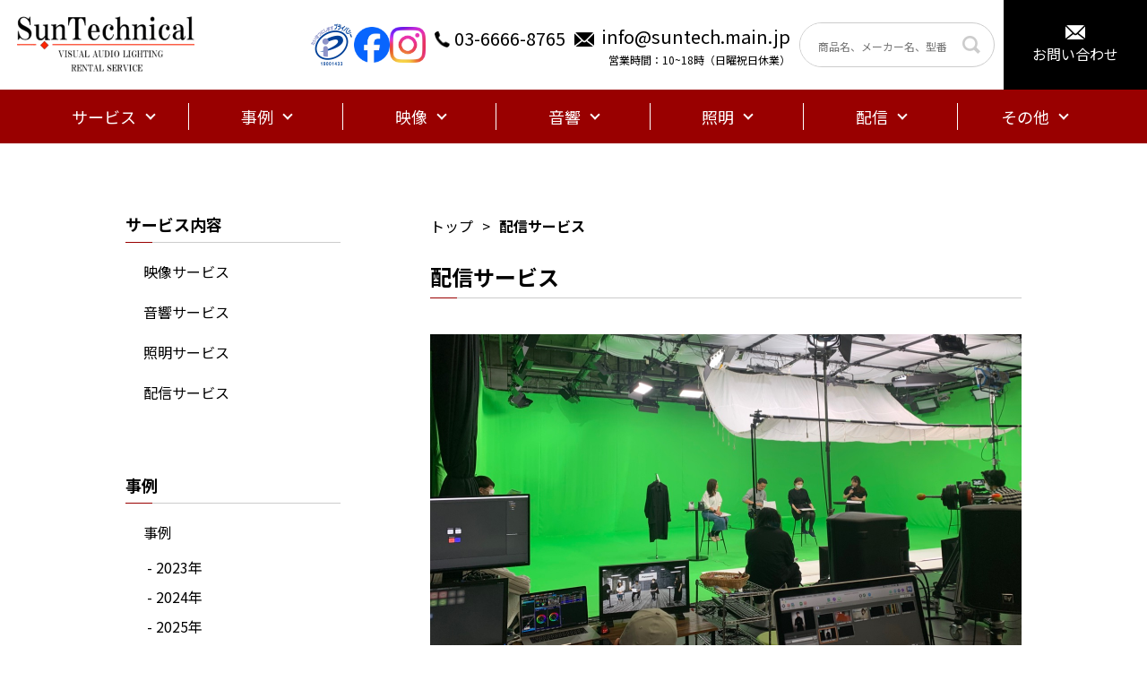

--- FILE ---
content_type: text/html; charset=utf-8
request_url: https://suntech-rental.net/service/broadcast
body_size: 38528
content:


<!DOCTYPE html>
<html lang="ja">

<head>
    <!-- Google Tag Manager -->
    <script>(function(w,d,s,l,i){w[l]=w[l]||[];w[l].push({'gtm.start':
    new Date().getTime(),event:'gtm.js'});var f=d.getElementsByTagName(s)[0],
    j=d.createElement(s),dl=l!='dataLayer'?'&l='+l:'';j.async=true;j.src=
    'https://www.googletagmanager.com/gtm.js?id='+i+dl;f.parentNode.insertBefore(j,f);
    })(window,document,'script','dataLayer','GTM-PBNXK49');</script>
    <!-- End Google Tag Manager -->
    <!-- Google Tag Manager -->
    <script>(function(w,d,s,l,i){w[l]=w[l]||[];w[l].push({'gtm.start':
    new Date().getTime(),event:'gtm.js'});var f=d.getElementsByTagName(s)[0],
    j=d.createElement(s),dl=l!='dataLayer'?'&l='+l:'';j.async=true;j.src=
    'https://www.googletagmanager.com/gtm.js?id='+i+dl;f.parentNode.insertBefore(j,f);
    })(window,document,'script','dataLayer','GTM-PLVQMW5');</script>
    <!-- End Google Tag Manager -->
    <meta name="twitter:card" content="summary" />
    <meta name="twitter:image" content="https://img-www4.hp-ez.com/img/rent/img_20180710-072350.png"/>
    <meta property="og:locale" content="ja_JP" />
    <meta property="og:site_name" content="ライブ配信・映像・音響機材のレンタル - 株式会社サンテクニカル" />
    <meta property="og:type" content="company" />
    <meta property="og:url" content="suntech-rental.net/service/broadcast" />
    <meta property="og:email" content="info@suntech.main.jp" />
    <meta property="og:image" content="https://img-www4.hp-ez.com/img/rent/img_20180710-072350.png" />
    <meta property="og:phone_number" content="03-6666-8765" />
    <meta property="og:latitude" content="35.670547" />
    <meta property="og:longitude" content="139.809371" />
    <meta property="fb:admins" content="100002601820572" />
    <meta property="fb:app_id" content="820197441493690" />
    <link rel="alternate" media="handheld" href="https://suntech-rental.net/" />
    <link rel="icon" href="/favicon.ico" />

    <meta charset="UTF-8">
    <meta http-equiv="X-UA-Compatible" content="IE=edge">
    <meta name="viewport" content="width=device-width, initial-scale=1.0" />
        <meta property="og:title" content="配信サービス - 株式会社サンテクニカル" />
        <title>配信サービス - 株式会社サンテクニカル</title>

        <meta property="og:description" content=" インターネットへのイベント映像、音声の配信・中継業務を専門に行っています。 詳しくは下記ページをご確認ください。 " />
        <meta name="description" content=" インターネットへのイベント映像、音声の配信・中継業務を専門に行っています。 詳しくは下記ページをご確認ください。 " />

        <meta name="keywords" content="ライブ配信機材レンタル,映像機材レンタル,音響機材レンタル,株式会社サンテクニカル,サンテクニカル" />

    <link rel="stylesheet" href="/lib/bootstrap/dist/css/bootstrap.min.css" />
    <link rel="stylesheet" href="/css/reset.css?v=B6S_34NEjKImKPgupeygwiHlWRmcBal3nGPXeiEA4Es" />
    <link rel="stylesheet" href="/css/style.css?v=Coyrf1iAKURyd3B_HabCa7dkF6fwczEXLRQEqyTUEPE" />
    <link rel="stylesheet" href="/css/sub.css?v=TmWb0VcpOThkogmP-d8gBHkO1TIjNIMJl5U-wLR7tEg" />
    <link rel="stylesheet" href="/css/custom.css?v=MBHhaPIMdq_qqmT8QIo6UYpLbuF_lH6wcTIzS-PO4LQ" />
    <link rel="stylesheet" href="/suntech_front.styles.css?v=dvgesl3tClug187s8nh4G30ltOdrkwJRE0NQY51tMFY" />
    <link rel="stylesheet" href="https://cdnjs.cloudflare.com/ajax/libs/font-awesome/6.2.0/css/all.min.css">
    
</head>

<body>
    <!-- Google Tag Manager (noscript) -->
    <noscript><iframe b-ckk4tzd9av src="https://www.googletagmanager.com/ns.html?id=GTM-PBNXK49" height="0" width="0"
            style="display:none;visibility:hidden"></iframe></noscript>
    <!-- End Google Tag Manager (noscript) -->
    <!-- Google Tag Manager (noscript) -->
    <noscript><iframe b-ckk4tzd9av src="https://www.googletagmanager.com/ns.html?id=GTM-PLVQMW5" height="0" width="0"
            style="display:none;visibility:hidden"></iframe></noscript>
    <!-- End Google Tag Manager (noscript) -->
    <div b-ckk4tzd9av id="fb-root"></div>
    <script async defer crossorigin="anonymous"
        src="https://connect.facebook.net/ja_JP/sdk.js#xfbml=1&version=v14.0&appId=2123170974577480&autoLogAppEvents=1"
        nonce="ltDRudtb"></script>


    

<header class="header">
    <div class="header_logo_wrap">
        <a class="header_logo" href="/"><img src="/images/common/logo.png"
                alt="SunTechnical"></a>
        <p class="header_logo_txt">配信機材・映像機材・音響機材・照明機材の<br>レンタル、オペレーションならサンテクニカル</p>
    </div>
    <ul class="header_list">
        <div class="header_icon_links">
            <a href="https://privacymark.jp/" target="_blank" rel="noopener">
                <img src="/images/common/privacymark.png" alt="プライバシーマーク">
            </a>
            <a href="https://www.facebook.com/suntechnical2017/?ref=embed_page" target="_blank" rel="noopener">
                <img class="header_logo_sm" src="/images/common/facebook_logo.webp" width="60px" alt="Facebookロゴ画像">
            </a>
            <a href="https://www.instagram.com/suntechnical.inc/" target="_blank" rel="noopener">
                <img class="header_logo_sm" src="/images/common/instagram_logo.webp" alt="Instagramロゴ画像">
            </a>
        </div>
        <li class="header_tell">
            <a href="tel:0366668765"><span class="pc_only text-nowrap">03-6666-8765</span><span
                    class="sp_only">TEL</span></a>
        </li>
        <li class="header_mail">
            <a href="mailto:info@suntech.main.jp"><span class="pc_only text-nowrap">info@suntech.main.jp</span><span
                    class="sp_only">MAIL</span></a>
            <p class="pc_only">営業時間：10~18時（日曜祝日休業）</p>
        </li>
        <li class="header_search">
            <form action="/search" method="get" class="header_search_form">
                <input type="search" id="header-search-input" name="q" placeholder="商品名、メーカー名、型番">
                <input type="submit" value="">
            </form>
        </li>
        <li class="header_contact">
            <a class="btn_contact" href="/contact"><span>お問い合わせ</span></a>
        </li>
    </ul>
</header>

    <div class="gnav_wrap">
        <ul class="gnav_list">
            <li class="gnav_list_item">
                <a class="gnav_ancher">
                    <span>サービス</span>
                </a>
                <div class="subnav">
                    <ul class="subnav_list">
                            <li><a href="/service/visual">映像サービス</a></li>
                            <li><a href="/service/pa">音響サービス</a></li>
                            <li><a href="/service/lighting">照明サービス</a></li>
                            <li><a href="/service/broadcast">配信サービス</a></li>
                    </ul>
                </div>
            </li>

            <li class="gnav_list_item">
                <a class="gnav_ancher">
                    <span>事例</span>
                </a>
                <div class="subnav">
                    <ul class="subnav_list">
                        <li><a class="gnav_ancher" href="/case">事例</a></li>
                    </ul>
                </div>
            </li>

                <li class="gnav_list_item">
                    <a class="gnav_ancher" href="/category/video">
                        <span>映像</span>
                    </a>
                    <div class="subnav  ">
                        <ul class="subnav_list">
                                <li>
                                    <a class="gnav_ancher" href="/category/video/dlp-projector">
                                        <span>DLPプロジェクター</span>
                                    </a>
                                </li>
                                <li>
                                    <a class="gnav_ancher" href="/category/video/projector">
                                        <span>液晶プロジェクター</span>
                                    </a>
                                </li>
                                <li>
                                    <a class="gnav_ancher" href="/category/video/projector-lens">
                                        <span>プロジェクターレンズ</span>
                                    </a>
                                </li>
                                <li>
                                    <a class="gnav_ancher" href="/category/video/projection-stand">
                                        <span>映写台・カメラ台</span>
                                    </a>
                                </li>
                                <li>
                                    <a class="gnav_ancher" href="/category/video/front-screen">
                                        <span>フロントスクリーン</span>
                                    </a>
                                </li>
                                <li>
                                    <a class="gnav_ancher" href="/category/video/lear-screen">
                                        <span>リアスクリーン</span>
                                    </a>
                                </li>
                                <li>
                                    <a class="gnav_ancher" href="/category/video/screen-skirt">
                                        <span>スクリーンスカート</span>
                                    </a>
                                </li>
                                <li>
                                    <a class="gnav_ancher" href="/category/video/switcher">
                                        <span>スイッチャー</span>
                                    </a>
                                </li>
                                <li>
                                    <a class="gnav_ancher" href="/category/video/display">
                                        <span>ディスプレイ・モニター</span>
                                    </a>
                                </li>
                                <li>
                                    <a class="gnav_ancher" href="/category/video/monitor-stand">
                                        <span>モニタースタンド・金具</span>
                                    </a>
                                </li>
                                <li>
                                    <a class="gnav_ancher" href="/category/video/bunpai">
                                        <span>映像分配器</span>
                                    </a>
                                </li>
                                <li>
                                    <a class="gnav_ancher" href="/category/video/converter">
                                        <span>コンバーター</span>
                                    </a>
                                </li>
                                <li>
                                    <a class="gnav_ancher" href="/category/video/player">
                                        <span>プレイヤー・レコーダー</span>
                                    </a>
                                </li>
                                <li>
                                    <a class="gnav_ancher" href="/category/video/video-camera">
                                        <span>ビデオカメラ・三脚・アクセサリー</span>
                                    </a>
                                </li>
                                <li>
                                    <a class="gnav_ancher" href="/category/video/eizo-cable">
                                        <span>映像ケーブル・変換アダプター</span>
                                    </a>
                                </li>
                                <li>
                                    <a class="gnav_ancher" href="/category/video/led-vision">
                                        <span>LEDビジョン</span>
                                    </a>
                                </li>
                                <li>
                                    <a class="gnav_ancher" href="/category/video/usb-related-device">
                                        <span>USB関連機器</span>
                                    </a>
                                </li>
                                <li>
                                    <a class="gnav_ancher" href="/category/video/other">
                                        <span>映像その他周辺機器</span>
                                    </a>
                                </li>
                        </ul>
                    </div>
                </li>
                <li class="gnav_list_item">
                    <a class="gnav_ancher" href="/category/audio">
                        <span>音響</span>
                    </a>
                    <div class="subnav  ">
                        <ul class="subnav_list">
                                <li>
                                    <a class="gnav_ancher" href="/category/audio/speaker">
                                        <span>スピーカー</span>
                                    </a>
                                </li>
                                <li>
                                    <a class="gnav_ancher" href="/category/audio/stand">
                                        <span>スタンド</span>
                                    </a>
                                </li>
                                <li>
                                    <a class="gnav_ancher" href="/category/audio/subwoofer">
                                        <span>サブウーファー</span>
                                    </a>
                                </li>
                                <li>
                                    <a class="gnav_ancher" href="/category/audio/power-amplifier">
                                        <span>パワーアンプ</span>
                                    </a>
                                </li>
                                <li>
                                    <a class="gnav_ancher" href="/category/audio/digital-mixer">
                                        <span>デジタルミキサー</span>
                                    </a>
                                </li>
                                <li>
                                    <a class="gnav_ancher" href="/category/audio/analog-mixer">
                                        <span>アナログミキサー</span>
                                    </a>
                                </li>
                                <li>
                                    <a class="gnav_ancher" href="/category/audio/microphone">
                                        <span>マイク・DI</span>
                                    </a>
                                </li>
                                <li>
                                    <a class="gnav_ancher" href="/category/audio/wireless">
                                        <span>ワイヤレス</span>
                                    </a>
                                </li>
                                <li>
                                    <a class="gnav_ancher" href="/category/audio/intercom">
                                        <span>インカム</span>
                                    </a>
                                </li>
                                <li>
                                    <a class="gnav_ancher" href="/category/audio/cable">
                                        <span>音響ケーブル・変換アダプター</span>
                                    </a>
                                </li>
                                <li>
                                    <a class="gnav_ancher" href="/category/audio/other">
                                        <span>音響その他周辺機器</span>
                                    </a>
                                </li>
                        </ul>
                    </div>
                </li>
                <li class="gnav_list_item">
                    <a class="gnav_ancher" href="/category/light">
                        <span>照明</span>
                    </a>
                    <div class="subnav subnav_l ">
                        <ul class="subnav_list">
                                <li>
                                    <a class="gnav_ancher" href="/category/light/led-light">
                                        <span>LEDライト</span>
                                    </a>
                                </li>
                                <li>
                                    <a class="gnav_ancher" href="/category/light/spot-light">
                                        <span>スポットライト</span>
                                    </a>
                                </li>
                                <li>
                                    <a class="gnav_ancher" href="/category/light/console">
                                        <span>調光卓</span>
                                    </a>
                                </li>
                                <li>
                                    <a class="gnav_ancher" href="/category/light/light-cable">
                                        <span>照明ケーブル・変換アダプター</span>
                                    </a>
                                </li>
                                <li>
                                    <a class="gnav_ancher" href="/category/light/other">
                                        <span>照明その他周辺機器</span>
                                    </a>
                                </li>
                        </ul>
                    </div>
                </li>
                <li class="gnav_list_item">
                    <a class="gnav_ancher" href="/category/broadcast">
                        <span>配信</span>
                    </a>
                    <div class="subnav  ">
                        <ul class="subnav_list">
                                <li>
                                    <a class="gnav_ancher" href="/category/broadcast/speaker">
                                        <span>スピーカーフォン</span>
                                    </a>
                                </li>
                                <li>
                                    <a class="gnav_ancher" href="/category/broadcast/live-web">
                                        <span>ライブ配信ユニット</span>
                                    </a>
                                </li>
                                <li>
                                    <a class="gnav_ancher" href="/category/broadcast/web-camera">
                                        <span>WEBカメラ・USBマイク</span>
                                    </a>
                                </li>
                                <li>
                                    <a class="gnav_ancher" href="/category/broadcast/earphone">
                                        <span>イヤホン・イヤホンマイク</span>
                                    </a>
                                </li>
                                <li>
                                    <a class="gnav_ancher" href="/category/broadcast/switcher">
                                        <span>配信スイッチャー・AVミキサー</span>
                                    </a>
                                </li>
                                <li>
                                    <a class="gnav_ancher" href="/category/broadcast/ndi">
                                        <span>NDIコンバーター</span>
                                    </a>
                                </li>
                                <li>
                                    <a class="gnav_ancher" href="/category/broadcast/capture">
                                        <span>キャプチャーデバイス</span>
                                    </a>
                                </li>
                                <li>
                                    <a class="gnav_ancher" href="/category/broadcast/switching-hub">
                                        <span>スイッチングハブ</span>
                                    </a>
                                </li>
                                <li>
                                    <a class="gnav_ancher" href="/category/broadcast/other">
                                        <span>配信その他周辺機器</span>
                                    </a>
                                </li>
                        </ul>
                    </div>
                </li>
                <li class="gnav_list_item">
                    <a class="gnav_ancher" href="/category/other">
                        <span>その他</span>
                    </a>
                    <div class="subnav subnav_l ">
                        <ul class="subnav_list">
                                <li>
                                    <a class="gnav_ancher" href="/category/other/dj-mixer">
                                        <span>DJミキサー</span>
                                    </a>
                                </li>
                                <li>
                                    <a class="gnav_ancher" href="/category/other/cdj">
                                        <span>CDJ</span>
                                    </a>
                                </li>
                                <li>
                                    <a class="gnav_ancher" href="/category/other/turntable">
                                        <span>ターンテーブル</span>
                                    </a>
                                </li>
                                <li>
                                    <a class="gnav_ancher" href="/category/other/dj-other">
                                        <span>DJその他周辺機器</span>
                                    </a>
                                </li>
                                <li>
                                    <a class="gnav_ancher" href="/category/other/power">
                                        <span>電源機器</span>
                                    </a>
                                </li>
                                <li>
                                    <a class="gnav_ancher" href="/category/other/instrument">
                                        <span>楽器用品</span>
                                    </a>
                                </li>
                                <li>
                                    <a class="gnav_ancher" href="/category/other/other">
                                        <span>イベント補助用品</span>
                                    </a>
                                </li>
                        </ul>
                    </div>
                </li>
        </ul>
    </div>
</partial>


    <div b-ckk4tzd9av class="contents">
        <div b-ckk4tzd9av class="side_area">
            <h2 b-ckk4tzd9av class="c-ttl">サービス内容</h2>
            <ul b-ckk4tzd9av class="side_list">
                    <li b-ckk4tzd9av><a b-ckk4tzd9av href="/service/visual">映像サービス</a></li>
                    <li b-ckk4tzd9av><a b-ckk4tzd9av href="/service/pa">音響サービス</a></li>
                    <li b-ckk4tzd9av><a b-ckk4tzd9av href="/service/lighting">照明サービス</a></li>
                    <li b-ckk4tzd9av><a b-ckk4tzd9av href="/service/broadcast">配信サービス</a></li>
            </ul>

            <h2 b-ckk4tzd9av class="c-ttl">事例</h2>
            <ul b-ckk4tzd9av class="side_list">
                <li b-ckk4tzd9av><a href="/case">事例</a></li>
                    <li b-ckk4tzd9av class="ps-4 py-1">
                        <a href="/case?year=2023">- 2023年</a>
                    </li>
                    <li b-ckk4tzd9av class="ps-4 py-1">
                        <a href="/case?year=2024">- 2024年</a>
                    </li>
                    <li b-ckk4tzd9av class="ps-4 py-1">
                        <a href="/case?year=2025">- 2025年</a>
                    </li>
            </ul>

            <h2 b-ckk4tzd9av class="c-ttl">会社情報</h2>
            <ul b-ckk4tzd9av class="side_list">
                <li b-ckk4tzd9av><a href="/about">会社概要</a></li>
                <li b-ckk4tzd9av><a href="/business">事業</a></li>
                <li b-ckk4tzd9av><a href="/recruit">採用情報</a></li>
            </ul>

            <div b-ckk4tzd9av class="fb_area">
                <div b-ckk4tzd9av class="fb-page" data-href="https://www.facebook.com/suntechnical2017/" data-tabs="timeline"
                    data-width="500" data-height="500" data-small-header="false" data-adapt-container-width="true"
                    data-hide-cover="false" data-show-facepile="false">
                    <blockquote b-ckk4tzd9av cite="https://www.facebook.com/suntechnical2017/" class="fb-xfbml-parse-ignore"><a b-ckk4tzd9av
                            href="https://www.facebook.com/suntechnical2017/">株式会社サンテクニカル</a></blockquote>
                </div>
            </div>
        </div>
        <div b-ckk4tzd9av class="main_area">
            

<section class="service">
    <ul class="breadcrumb">
        <li><a href="/">トップ</a></li>
        <li>
            <p>配信サービス</p>
        </li>
    </ul>

    <h1 class="c-ttl">配信サービス</h1>
    <div class="service_pic">
        <img src="https://storage.googleapis.com/suntech-prod/service/img/70072948-8083-4246-bf8d-aef6b3e5131b.jpeg" alt="配信サービス">
    </div>

    <div class="service_txt">
        <p>インターネットへのイベント映像、音声の配信・中継業務を専門に行っています。</p><p>詳しくは下記ページをご確認ください。</p>
    </div>


        <div class="service_banner">
            <a href="https://sunlive2020.com/" target="_blank"><img src="/images/common/bnr_event.png"
                    alt="イベントライブ配信サービス"></a>
        </div>


</section>

        </div>
    </div>

    <p b-ckk4tzd9av id="page-top"><a b-ckk4tzd9av href="#"></a></p>

    <footer b-ckk4tzd9av class="footer">
        <ul b-ckk4tzd9av class="footer_list">
            <li b-ckk4tzd9av><a href="/privacy-policy">プライバシーポリシーおよび個人情報の取扱いについて</a></li>
            <li b-ckk4tzd9av><a href="/rental-policy">レンタル規約</a></li>
            <li b-ckk4tzd9av><a href="/privacy-agreement">個人情報のお取扱いに関する同意事項</a></li>
        </ul>
        <p b-ckk4tzd9av class="footer_copy">Copyright(c) 2022 SunTechnical .All Rights Reserved.</p>
    </footer>

    <div b-ckk4tzd9av class="gnav_sp">
        <ul b-ckk4tzd9av class="gnav_menu_sp">
            <li b-ckk4tzd9av>
                <p b-ckk4tzd9av class="accordion_header gnav_menu_btn">メニュー</p>
                <div b-ckk4tzd9av class="accordion_inner">
                    <p b-ckk4tzd9av class="gnav_ttl">サービス内容</p>
                    <ul b-ckk4tzd9av class="gnav_list_sp">
                            <li b-ckk4tzd9av><a b-ckk4tzd9av href="/service/visual">映像サービス</a></li>
                            <li b-ckk4tzd9av><a b-ckk4tzd9av href="/service/pa">音響サービス</a></li>
                            <li b-ckk4tzd9av><a b-ckk4tzd9av href="/service/lighting">照明サービス</a></li>
                            <li b-ckk4tzd9av><a b-ckk4tzd9av href="/service/broadcast">配信サービス</a></li>
                    </ul>
                    <p b-ckk4tzd9av class="gnav_ttl">事例</p>
                    <ul b-ckk4tzd9av class="gnav_list_sp">
                        <li b-ckk4tzd9av><a href="/case">事例</a></li>
                    </ul>
                    <p b-ckk4tzd9av class="gnav_ttl">会社情報</p>
                    <ul b-ckk4tzd9av class="gnav_list_sp">
                        <li b-ckk4tzd9av><a href="/about">会社概要</a></li>
                        <li b-ckk4tzd9av><a href="/business">事業</a></li>
                        <li b-ckk4tzd9av><a href="/recruit">採用情報</a></li>
                    </ul>
                </div>
            </li>
            <li b-ckk4tzd9av>
                <p b-ckk4tzd9av class="accordion_header gnav_menu_btn">商品</p>
                <div b-ckk4tzd9av class="accordion_inner">
                    <dl b-ckk4tzd9av class="gnav_dl accordion">
                            <dt b-ckk4tzd9av>映像</dt>
                            <dd b-ckk4tzd9av>
                                <ul b-ckk4tzd9av class="subnav_list">
                                    <li b-ckk4tzd9av><a href="/category/video">映像TOP</a></li>
                                        <li b-ckk4tzd9av><a href="/category/video/dlp-projector">DLPプロジェクター</a></li>
                                        <li b-ckk4tzd9av><a href="/category/video/projector">液晶プロジェクター</a></li>
                                        <li b-ckk4tzd9av><a href="/category/video/projector-lens">プロジェクターレンズ</a></li>
                                        <li b-ckk4tzd9av><a href="/category/video/projection-stand">映写台・カメラ台</a></li>
                                        <li b-ckk4tzd9av><a href="/category/video/front-screen">フロントスクリーン</a></li>
                                        <li b-ckk4tzd9av><a href="/category/video/lear-screen">リアスクリーン</a></li>
                                        <li b-ckk4tzd9av><a href="/category/video/screen-skirt">スクリーンスカート</a></li>
                                        <li b-ckk4tzd9av><a href="/category/video/switcher">スイッチャー</a></li>
                                        <li b-ckk4tzd9av><a href="/category/video/display">ディスプレイ・モニター</a></li>
                                        <li b-ckk4tzd9av><a href="/category/video/monitor-stand">モニタースタンド・金具</a></li>
                                        <li b-ckk4tzd9av><a href="/category/video/bunpai">映像分配器</a></li>
                                        <li b-ckk4tzd9av><a href="/category/video/converter">コンバーター</a></li>
                                        <li b-ckk4tzd9av><a href="/category/video/player">プレイヤー・レコーダー</a></li>
                                        <li b-ckk4tzd9av><a href="/category/video/video-camera">ビデオカメラ・三脚・アクセサリー</a></li>
                                        <li b-ckk4tzd9av><a href="/category/video/eizo-cable">映像ケーブル・変換アダプター</a></li>
                                        <li b-ckk4tzd9av><a href="/category/video/led-vision">LEDビジョン</a></li>
                                        <li b-ckk4tzd9av><a href="/category/video/usb-related-device">USB関連機器</a></li>
                                        <li b-ckk4tzd9av><a href="/category/video/other">映像その他周辺機器</a></li>
                                </ul>
                            </dd>
                            <dt b-ckk4tzd9av>音響</dt>
                            <dd b-ckk4tzd9av>
                                <ul b-ckk4tzd9av class="subnav_list">
                                    <li b-ckk4tzd9av><a href="/category/audio">音響TOP</a></li>
                                        <li b-ckk4tzd9av><a href="/category/audio/speaker">スピーカー</a></li>
                                        <li b-ckk4tzd9av><a href="/category/audio/stand">スタンド</a></li>
                                        <li b-ckk4tzd9av><a href="/category/audio/subwoofer">サブウーファー</a></li>
                                        <li b-ckk4tzd9av><a href="/category/audio/power-amplifier">パワーアンプ</a></li>
                                        <li b-ckk4tzd9av><a href="/category/audio/digital-mixer">デジタルミキサー</a></li>
                                        <li b-ckk4tzd9av><a href="/category/audio/analog-mixer">アナログミキサー</a></li>
                                        <li b-ckk4tzd9av><a href="/category/audio/microphone">マイク・DI</a></li>
                                        <li b-ckk4tzd9av><a href="/category/audio/wireless">ワイヤレス</a></li>
                                        <li b-ckk4tzd9av><a href="/category/audio/intercom">インカム</a></li>
                                        <li b-ckk4tzd9av><a href="/category/audio/cable">音響ケーブル・変換アダプター</a></li>
                                        <li b-ckk4tzd9av><a href="/category/audio/other">音響その他周辺機器</a></li>
                                </ul>
                            </dd>
                            <dt b-ckk4tzd9av>照明</dt>
                            <dd b-ckk4tzd9av>
                                <ul b-ckk4tzd9av class="subnav_list">
                                    <li b-ckk4tzd9av><a href="/category/light">照明TOP</a></li>
                                        <li b-ckk4tzd9av><a href="/category/light/led-light">LEDライト</a></li>
                                        <li b-ckk4tzd9av><a href="/category/light/spot-light">スポットライト</a></li>
                                        <li b-ckk4tzd9av><a href="/category/light/console">調光卓</a></li>
                                        <li b-ckk4tzd9av><a href="/category/light/light-cable">照明ケーブル・変換アダプター</a></li>
                                        <li b-ckk4tzd9av><a href="/category/light/other">照明その他周辺機器</a></li>
                                </ul>
                            </dd>
                            <dt b-ckk4tzd9av>配信</dt>
                            <dd b-ckk4tzd9av>
                                <ul b-ckk4tzd9av class="subnav_list">
                                    <li b-ckk4tzd9av><a href="/category/broadcast">配信TOP</a></li>
                                        <li b-ckk4tzd9av><a href="/category/broadcast/speaker">スピーカーフォン</a></li>
                                        <li b-ckk4tzd9av><a href="/category/broadcast/live-web">ライブ配信ユニット</a></li>
                                        <li b-ckk4tzd9av><a href="/category/broadcast/web-camera">WEBカメラ・USBマイク</a></li>
                                        <li b-ckk4tzd9av><a href="/category/broadcast/earphone">イヤホン・イヤホンマイク</a></li>
                                        <li b-ckk4tzd9av><a href="/category/broadcast/switcher">配信スイッチャー・AVミキサー</a></li>
                                        <li b-ckk4tzd9av><a href="/category/broadcast/ndi">NDIコンバーター</a></li>
                                        <li b-ckk4tzd9av><a href="/category/broadcast/capture">キャプチャーデバイス</a></li>
                                        <li b-ckk4tzd9av><a href="/category/broadcast/switching-hub">スイッチングハブ</a></li>
                                        <li b-ckk4tzd9av><a href="/category/broadcast/other">配信その他周辺機器</a></li>
                                </ul>
                            </dd>
                            <dt b-ckk4tzd9av>その他</dt>
                            <dd b-ckk4tzd9av>
                                <ul b-ckk4tzd9av class="subnav_list">
                                    <li b-ckk4tzd9av><a href="/category/other">その他TOP</a></li>
                                        <li b-ckk4tzd9av><a href="/category/other/dj-mixer">DJミキサー</a></li>
                                        <li b-ckk4tzd9av><a href="/category/other/cdj">CDJ</a></li>
                                        <li b-ckk4tzd9av><a href="/category/other/turntable">ターンテーブル</a></li>
                                        <li b-ckk4tzd9av><a href="/category/other/dj-other">DJその他周辺機器</a></li>
                                        <li b-ckk4tzd9av><a href="/category/other/power">電源機器</a></li>
                                        <li b-ckk4tzd9av><a href="/category/other/instrument">楽器用品</a></li>
                                        <li b-ckk4tzd9av><a href="/category/other/other">イベント補助用品</a></li>
                                </ul>
                            </dd>
                    </dl>
                </div>
            </li>
            <li b-ckk4tzd9av><a class="gnav_menu_btn" href="/contact">お問い合わせ</a></li>
            <li b-ckk4tzd9av>
                <p b-ckk4tzd9av class="accordion_header gnav_menu_btn"></p>
                <div b-ckk4tzd9av class="accordion_inner">
                    <form action="/search" method="get" class="header_search_form">
                        <input b-ckk4tzd9av type="search" id="header-search-input-mobile" name="q" placeholder="商品名で検索">
                        <input b-ckk4tzd9av type="submit" value="">
                    </form>
                </div>
            </li>
        </ul>
    </div>

    <script src="/lib/jquery/dist/jquery.min.js"></script>
    <script src="/lib/bootstrap/dist/js/bootstrap.bundle.min.js"></script>
    <script src="/js/script.js?v=uvXbYIewXDK3z311Ap1W4kkHJ1NdnKGKl0LrKvBA5Jo"></script>
    
</body>

</html>


--- FILE ---
content_type: text/css
request_url: https://suntech-rental.net/css/reset.css?v=B6S_34NEjKImKPgupeygwiHlWRmcBal3nGPXeiEA4Es
body_size: 1848
content:
body,div,dl,dt,dd,ul,ol,li,h1,h2,h3,h4,h5,h6,pre,form,fieldset,input,textarea,p,blockquote,th,td,figure {
	margin:0;
	padding:0;
}
table {
	border-collapse:collapse;
	border-spacing:0;
}
fieldset,img {
	border:0;
}
address,caption,cite,code,dfn,em,strong,th,var {
	font-style:normal;
	font-weight:normal;
}
ol,ul {
	list-style:none;
}
caption,th {
	text-align:left;
}
h1,h2,h3,h4,h5,h6 {
	font-size:100%;
	font-weight:normal;
}
q:before,q:after {
	content:'';
}
abbr,acronym { border:0;
}

* {
  box-sizing: border-box;
  -webkit-font-smoothing: antialiased;
  -moz-font-smoothing: antialiased;
  font-smoothing: antialiased;
}

img { vertical-align: text-bottom; }


.m0 {margin: 0;}

.mt10 {margin-top: 10px;}
.mt20 {margin-top: 20px;}
.mt30 {margin-top: 30px;}
.mt40 {margin-top: 40px;}
.mt50 {margin-top: 50px;}

.mb10 {margin-bottom: 10px;}
.mb20 {margin-bottom: 20px;}
.mb30 {margin-bottom: 30px;}
.mb40 {margin-bottom: 40px;}
.mb50 {margin-bottom: 50px;}

.mr10 {margin-right: 10px;}
.mr20 {margin-right: 20px;}
.mr30 {margin-right: 30px;}
.mr40 {margin-right: 40px;}
.mr50 {margin-right: 50px;}

.ml10 {margin-left: 10px;}
.ml20 {margin-left: 20px;}
.ml30 {margin-left: 30px;}
.ml40 {margin-left: 40px;}
.ml50 {margin-left: 50px;}

.pt10 {padding-top: 10px;}
.pt20 {padding-top: 20px;}
.pt30 {padding-top: 30px;}
.pt40 {padding-top: 40px;}
.pt50 {padding-top: 50px;}

/* ===== 位置 ===== */

.clear {clear: both;}

.tCenter {text-align: center;}
.tRight {text-align: right;}
.tLeft {text-align: left;}

.fLeft {float: left;}
.fRight {float: right;}


/* ===== フォントサイズ ===== */


.fs12 {font-size: 12px;}

.fs14 {font-size: 14px;}

.fs16 {font-size: 16px;}

.bold {font-weight: bold;}

/* ===== クリア ===== */

.clearfix:after { /*floatの解除、ここがポイント*/
	display:block;
	clear:both;
	height:0px;
	visibility:hidden;
	content:".";
}
.clearfix {
	min-height: 1px; /*IE6、7対策*/
}
* html .clearfix {
	height: 1px;
	/*¥*//*/ /*MAC IE5.x対策*/
	height: auto;
	overflow: hidden;
	/**/
}


--- FILE ---
content_type: text/css
request_url: https://suntech-rental.net/css/sub.css?v=TmWb0VcpOThkogmP-d8gBHkO1TIjNIMJl5U-wLR7tEg
body_size: 19758
content:
@charset "UTF-8";
.cmn_table {
  width: 100%;
}

.cmn_table tr {
  border-bottom: 1px solid #ccc;
}

.cmn_table th {
  width: 30%;
  padding: 15px 0;
}

.cmn_table td {
  width: 70%;
  padding: 15px 0;
}

.cmn_list {
  padding-left: 1em;
  text-indent: -1em;
  margin-bottom: 20px;
}

.cmn_list li::before {
  content: "・";
}

.cmn_ol {
  padding-left: 1.2em;
  margin-bottom: 20px;
  list-style-type: decimal;
}

.return_btn {
  margin-top: 20px;
}

.contact_btn {
  margin-top: 60px;
}

.pager {
  display: -webkit-box;
  display: -ms-flexbox;
  display: flex;
  -webkit-box-pack: center;
      -ms-flex-pack: center;
          justify-content: center;
  margin-top: 40px;
}

.pager li {
  margin: 0 8px;
}

.pager a {
  display: block;
  width: 30px;
  height: 30px;
  line-height: 30px;
  text-align: center;
  font-size: 14px;
}

/* -- 追加部分 -- */
.pager span {
  display: block;
  width: 30px;
  height: 30px;
  line-height: 30px;
  text-align: center;
  font-size: 14px;
}
/* -- 追加部分 -- */

.pager .nmb > a {
  border: 1px solid #000;
  background: #000;
  color: #fff;
  font-weight: bold;
}

.pager .nmb:hover > a {
  background: #fff;
  color: #000;
}

.pager .nmb.next > a,
.pager .nmb.prev > a {
  border: unset;
  background: unset;
  color: unset;
  font-weight: unset;
}

.pager .current > span {
  border: 1px solid #000;
  background: #fff;
  color: #000;
  font-weight: bold;
}

.pager .prev a {
  position: relative;
}

.pager .prev a::after {
  display: block;
  content: '';
  position: absolute;
  top: calc(50% - 4px);
  left: calc(50% - 4px);
  width: 8px;
  height: 8px;
  border-left: 2px solid #000;
  border-top: 2px solid #000;
  -webkit-transform: rotate(-45deg);
  transform: rotate(-45deg);
}

.pager .next a {
  position: relative;
}

.pager .next a::after {
  display: block;
  content: '';
  position: absolute;
  top: calc(50% - 4px);
  left: calc(50% - 4px);
  width: 8px;
  height: 8px;
  border-right: 2px solid #000;
  border-bottom: 2px solid #000;
  -webkit-transform: rotate(-45deg);
  transform: rotate(-45deg);
}

.return_links {
  display: -webkit-box;
  display: -ms-flexbox;
  display: flex;
  -webkit-box-pack: center;
      -ms-flex-pack: center;
          justify-content: center;
  margin-top: 40px;
}

.return_links li {
  margin: 0 20px;
}

.return_links .return {
  width: 100px;
  font-size: 14px;
  font-weight: bold;
  height: 30px;
  line-height: 30px;
  text-align: center;
}

.return_links .prev,
.return_links .next {
  display: block;
  width: 30px;
  height: 30px;
}

.return_links .prev {
  position: relative;
}

.return_links .prev::after {
  display: block;
  content: '';
  position: absolute;
  top: calc(50% - 4px);
  left: calc(50% - 4px);
  width: 8px;
  height: 8px;
  border-left: 2px solid #000;
  border-top: 2px solid #000;
  -webkit-transform: rotate(-45deg);
  transform: rotate(-45deg);
}

.return_links .next {
  position: relative;
}

.return_links .next::after {
  display: block;
  content: '';
  position: absolute;
  top: calc(50% - 4px);
  left: calc(50% - 4px);
  width: 8px;
  height: 8px;
  border-right: 2px solid #000;
  border-bottom: 2px solid #000;
  -webkit-transform: rotate(-45deg);
  transform: rotate(-45deg);
}

@media screen and (max-width: 767px) {
  .return_btn {
    margin-top: 0px;
  }
  .pager {
    margin-top: 20px;
  }
  .return_links {
    margin-top: 20px;
  }
  .return_links li {
    margin: 0 10px;
  }
  .contact_btn {
    margin-top: 40px;
  }
  .cmn_table th {
    width: 40%;
    padding: 10px 0;
  }
  .cmn_table td {
    width: 60%;
    padding: 10px 0;
  }
}

/*----------------------------------------------------- */
/*  breadcrumb           */
/*----------------------------------------------------- */
.breadcrumb {
  display: -webkit-box;
  display: -ms-flexbox;
  display: flex;
  margin-bottom: 30px;
}

.breadcrumb li:not(:last-child)::after {
  content: '>';
  padding: 0 10px;
}

.breadcrumb p {
  font-weight: bold;
}

@media screen and (max-width: 767px) {
  .breadcrumb {
    font-size: 12px;
    margin-bottom: 20px;
  }
}

/*----------------------------------------------------- */
/*  category_list           */
/*----------------------------------------------------- */
.category_list {
  display: -webkit-box;
  display: -ms-flexbox;
  display: flex;
  -ms-flex-wrap: wrap;
      flex-wrap: wrap;
  -webkit-box-pack: justify;
      -ms-flex-pack: justify;
          justify-content: space-between;
}

.category_list::after {
  content: "";
  display: block;
  width: 31%;
}

.category_list_item {
  width: 31%;
  margin-bottom: 40px;
}

.category_list_item .category_pic {
  height: 180px;
}

.category_list_item a {
  -webkit-transition: 0.3s ease-in-out;
  transition: 0.3s ease-in-out;
}

.category_list_item a:hover {
  opacity: .7;
}

.category_list_ttl {
  font-weight: bold;
}

.category_list_price {
  background: #000;
  padding: 8px;
  text-align: center;
  font-size: 14px;
  color: #fff;
  line-height: 1.2;
  font-weight: bold;
  margin: 10px 0;
}

.category_list_price em {
  font-size: 24px;
  font-weight: bold;
}

.category_list_price span {
  font-size: 12px;
}

.category_list_txt {
  font-size: 14px;
  color: #999999;
}

@media screen and (max-width: 767px) {
  .category_list::after {
    content: "";
    display: block;
    width: 48%;
  }
  .category_list_item {
    width: 48%;
    margin-bottom: 30px;
  }

  .category_list_item .category_pic {
    height: 160px;
  }

  .category_list_price {
    padding: 5px;
    font-size: 12px;
    margin: 8px 0;
  }
  .category_list_price em {
    font-size: 16px;
  }
  .category_list_price span {
    font-size: 10px;
  }
  .category_list_txt {
    font-size: 12px;
  }
}

/*----------------------------------------------------- */
/*  products           */
/*----------------------------------------------------- */
.products_details {
  margin-bottom: 60px;
}

.products_details_pic {
  margin-bottom: 30px;
}

.products_details_ttl {
  font-size: 18px;
  font-weight: bold;
  margin-bottom: 20px;
}

.products_details_txt {
  margin-bottom: 20px;
}

.products_details_txt02 {
  margin-top: 20px;
}

.products_details_note {
  margin-bottom: 20px;
  color: #990000;
}

.products_details_price {
  background: #000;
  text-align: center;
  padding: 18px;
  margin-bottom: 30px;
}

.products_details_price p {
  font-weight: bold;
  color: #fff;
}

.products_details_price em {
  font-weight: bold;
  font-size: 28px;
}

.products_details_table01 {
  width: 100%;
}

.products_details_table01 thead th {
  font-weight: bold;
  padding: 10px;
  text-align: center;
}

.products_details_table01 tbody tr {
  border-bottom: 1px solid #ccc;
}

.products_details_table01 tbody tr:nth-child(odd) {
  background: #F0EFEF;
}

.products_details_table01 tbody th {
  padding: 10px;
  text-align: center;
}

.products_details_table01 tbody td {
  padding: 10px;
  font-weight: bold;
  text-align: center;
}

.products_details_table01 tbody td em {
  font-weight: bold;
  font-size: 24px;
}

.products_details_list {
  margin-left: 1em;
  text-indent: -1em;
}

.products_details_list li {
  margin-bottom: 5px;
}

.products_details_table02 {
  width: 100%;
}

.products_details_table02 tr {
  border-bottom: 1px solid #ccc;
}

.products_details_table02 th {
  width: 50%;
  padding: 15px 0;
}

.products_details_table02 td {
  width: 50%;
  padding: 15px 0;
}

.products_details_manual {
  display: -webkit-box;
  display: -ms-flexbox;
  display: flex;
  -webkit-box-align: center;
      -ms-flex-align: center;
          align-items: center;
  margin-top: 20px;
}

.products_details_manual li:nth-child(1) {
  width: 100px;
  margin-right: 20px;
}

.products_details_manual a {
  text-decoration: underline;
}

.products_details_manual a:hover {
  text-decoration: none;
}

.products_details_contact {
  position: fixed;
  top: 35%;
  right: 0;
  width: 160px;
  height: 100px;
  background: #000;
  display: -webkit-box;
  display: -ms-flexbox;
  display: flex;
  -webkit-box-pack: center;
      -ms-flex-pack: center;
          justify-content: center;
  -webkit-box-align: center;
      -ms-flex-align: center;
          align-items: center;
  -webkit-transition: 0.3s ease-in-out;
  transition: 0.3s ease-in-out;
}

.products_details_contact:hover {
  opacity: .7;
}

.products_details_contact span {
  font-size: 16px;
  color: #fff;
  padding-top: 20px;
  background: url(../images/common/ico_contact.png) center top no-repeat;
  background-size: 22px;
}

@media screen and (max-width: 767px) {
  .products_details {
    margin-bottom: 40px;
  }
  .products_details_pic {
    margin-bottom: 20px;
  }
  .products_details_price {
    padding: 12px;
    margin-bottom: 20px;
  }
  .products_details_price em {
    font-weight: bold;
    font-size: 24px;
  }
  .products_details_table02 {
    width: 100%;
  }
  .products_details_table02 tr {
    border-bottom: 1px solid #ccc;
  }
  .products_details_table02 th {
    width: 35%;
    padding: 10px 0;
  }
  .products_details_table02 td {
    width: 65%;
    padding: 10px 0;
  }
  .products_details_manual li:nth-child(1) {
    width: 60px;
  }
  .products_details_contact {
    display: none !important;
  }
}

/*----------------------------------------------------- */
/*  case           */
/*----------------------------------------------------- */
.case_txt {
  margin-bottom: 30px;
}

.case_list {
  display: -webkit-box;
  display: -ms-flexbox;
  display: flex;
  -ms-flex-wrap: wrap;
      flex-wrap: wrap;
  -webkit-box-pack: justify;
      -ms-flex-pack: justify;
          justify-content: space-between;
}

.case_list::after {
  content: "";
  display: block;
  width: 31%;
}

.case_list_item {
  width: 31%;
  margin-bottom: 40px;
}

.case_list_item a {
  -webkit-transition: 0.3s ease-in-out;
  transition: 0.3s ease-in-out;
}

.case_list_item a:hover {
  opacity: .7;
}

.case_list_pic {
  position: relative;
}

.case_list_pic::after {
  content: "";
  display: block;
  padding-top: 60%;
}

.case_list_pic img {
  position: absolute;
  top: 0;
  left: 0;
  width: 100%;
  height: 100%;
  -o-object-fit: cover;
     object-fit: cover;
}

.case_list_ttl {
  font-weight: bold;
  margin-top: 10px;
  margin-bottom: 10px;
}

.case_list_txt {
  font-size: 14px;
  color: #999999;
}

.case_list_txt .service_name {
  margin-top: 10px;
  display: block;
}

@media screen and (max-width: 767px) {
  .case_list::after {
    content: "";
    display: block;
    width: 48%;
  }
  .case_list_item {
    width: 48%;
    margin-bottom: 30px;
  }
}

/*----------------------------------------------------- */
/*  case_details           */
/*----------------------------------------------------- */
.case_details .cmn_table {
  margin-bottom: 30px;
}

.case_details_pic {
  margin-bottom: 20px;
}

.case_details_tumb {
  width: 100%;
  display: -webkit-box;
  display: -ms-flexbox;
  display: flex;
  -webkit-box-pack: justify;
      -ms-flex-pack: justify;
          justify-content: space-between;
  margin-bottom: 20px;
}

.case_details_tumb li {
  width: 31.5%;
}

.case_details_ttl {
  font-weight: bold;
  font-size: 18px;
  margin-bottom: 20px;
}

.case_details_subttl {
  font-weight: bold;
  margin-bottom: 20px;
}

.case_details_txt {
  margin-bottom: 20px;
}

.case_details_txt b {
  font-weight: bold;
}

@media screen and (max-width: 767px) {
  .case_details .cmn_table {
    margin-bottom: 20px;
  }
  .case_details_pic {
    margin-bottom: 10px;
  }
}

/*----------------------------------------------------- */
/*  news           */
/*----------------------------------------------------- */
.news_pic {
  margin-bottom: 30px !important;
}

.news_content {
  margin-bottom: 80px;
}

.news_content p {
  margin-bottom: 20px;
}

.news_content strong {
  font-weight: bold;
}

.news_content a {
  color: #990000;
  text-decoration: underline;
}

.news_date {
  margin-bottom: 40px !important;
}

.news_txt {
  margin-bottom: 20px;
}

.news .category_list {
  margin: 60px 0 0;
}

@media screen and (max-width: 767px) {
  .news_pic {
    margin-bottom: 10px;
  }
  .news_date {
    margin-bottom: 20px;
  }
  .news .category_list {
    margin: 40px 0 0;
  }
}

/*----------------------------------------------------- */
/*  business           */
/*----------------------------------------------------- */
.business_top_pic {
  margin-bottom: 30px;
}

.business_top_list {
  display: -webkit-box;
  display: -ms-flexbox;
  display: flex;
  -ms-flex-wrap: wrap;
      flex-wrap: wrap;
  -webkit-box-pack: justify;
      -ms-flex-pack: justify;
          justify-content: space-between;
}

.business_top_list li {
  width: 48%;
  margin-bottom: 40px;
}

.business_top_list li h2 {
  font-size: 18px;
  font-weight: bold;
  margin: 10px 0;
}

.business_top_list li p {
  margin-bottom: 20px;
}

.business_pic {
  margin-bottom: 30px;
}

.business_ttl {
  font-weight: bold;
  font-size: 18px;
  margin-bottom: 20px;
}

.business_txt {
  margin-bottom: 20px;
}

.business_price {
  background: #000;
  text-align: center;
  padding: 18px;
  margin: 30px 0;
}

.business_price p {
  font-weight: bold;
  color: #fff;
}

.business_price em {
  font-weight: bold;
  font-size: 28px;
}

.business_note {
  font-size: 14px;
}

.business_wrap {
  display: -webkit-box;
  display: -ms-flexbox;
  display: flex;
  -webkit-box-pack: justify;
      -ms-flex-pack: justify;
          justify-content: space-between;
  margin-bottom: 20px;
}

.business_wrap div {
  width: 46%;
}

.business_wrap p {
  width: 50%;
}

@media screen and (max-width: 767px) {
  .business_top_list {
    display: block;
  }
  .business_top_list li {
    width: 80%;
    margin: 0 auto 40px;
  }
  .business_top_list li h3 {
    font-size: 16px;
  }
  .business_top_list li p {
    margin-bottom: 20px;
  }
  .business_pic {
    margin-bottom: 20px;
  }
  .business_ttl {
    font-size: 16px;
  }
  .business_price {
    padding: 12px;
    margin-bottom: 20px;
  }
  .business_price em {
    font-weight: bold;
    font-size: 24px;
  }
  .business_note {
    font-size: 12px;
  }
  .business_wrap {
    display: block;
    margin-bottom: 20px;
  }
  .business_wrap div {
    width: 70%;
    margin: 0 auto 20px;
  }
  .business_wrap p {
    width: 100%;
  }
}

/*----------------------------------------------------- */
/*  service           */
/*----------------------------------------------------- */
.service_pic {
  margin-bottom: 30px;
}

.service_wrap {
  overflow: hidden;
  margin-bottom: 40px;
}

.service_wrap div {
  width: 48%;
  margin-right: 4%;
  float: left;
}

.service_wrap p {
  margin-bottom: 15px;
}

.service_wrap p:last-child {
  margin-bottom: 0;
}

.service_txt {
  margin-bottom: 40px;
}

@media screen and (max-width: 767px) {
  .service_wrap {
    overflow: hidden;
    margin-bottom: 40px;
  }
  .service_wrap div {
    width: 60%;
    margin: 0 auto 20px;
    float: none;
  }
  .service_txt {
    margin-bottom: 40px;
  }
}

/*----------------------------------------------------- */
/*  about           */
/*----------------------------------------------------- */
.about_pic {
  margin-bottom: 30px;
}

.about_map {
  position: relative;
  width: 100%;
  height: 0;
  padding-top: 40%;
}

.about_map iframe {
  position: absolute;
  top: 0;
  left: 0;
  width: 100%;
  height: 100%;
}

/*----------------------------------------------------- */
/*  recruit           */
/*----------------------------------------------------- */
.recruit_pic {
  margin-bottom: 30px;
}

.recruit_txt {
  margin-bottom: 30px;
}

.recruit_wrap {
  overflow: hidden;
  margin-bottom: 30px;
}

.recruit_pic02 {
  width: 45%;
  float: left;
  margin-right: 30px;
  margin-bottom: 10px;
}

.recruit_txt02 {
  margin-bottom: 30px;
}

.recruit .cmn_table a {
  text-decoration: underline;
}

@media screen and (max-width: 767px) {
  .recruit_wrap {
    overflow: hidden;
    margin-bottom: 0px;
  }
  .recruit_pic02 {
    display: block;
    width: 60%;
    float: none;
    margin: 0 auto 20px;
  }
  .recruit_txt02 {
    margin-bottom: 30px;
  }
}

/*----------------------------------------------------- */
/*  contact           */
/*----------------------------------------------------- */
.contact_pic {
  margin-bottom: 30px;
}

.contact_txt {
  margin-bottom: 30px;
}

.contact_txt02 {
  margin: 40px 0;
}

.contact_required {
  color: #990000;
}

.contact sup {
  vertical-align: top;
  position: relative;
  color: #990000;
}

.contact input[type="text"] {
  width: 100%;
  padding: 12px;
  border: 1px solid #ccc;
}

.contact textarea {
  width: 100%;
  padding: 12px;
  border: 1px solid #ccc;
  height: 120px;
}

.contact .select {
  background: #fff;
  height: 48px;
  width: 220px;
  border-radius: 5px;
  position: relative;
  z-index: 1;
  border: 1px solid #ccc;
}

.contact .select::after {
  position: absolute;
  content: '';
  width: 8px;
  height: 8px;
  right: 10px;
  top: 50%;
  -webkit-transform: translateY(-50%) rotate(45deg);
          transform: translateY(-50%) rotate(45deg);
  border-bottom: 2px solid #000;
  border-right: 2px solid #000;
  z-index: -1;
}

.contact select {
  appearance: none;
  -moz-appearance: none;
  -webkit-appearance: none;
  background: none;
  border: none;
  width: 100%;
  height: 100%;
  padding: 10px;
}

/* .contact label {
  position: relative;
  cursor: pointer;
  padding-left: 30px;
}

.contact label::before,
.contact label::after {
  content: "";
  display: block;
  border-radius: 50%;
  position: absolute;
  -webkit-transform: translateY(-50%);
          transform: translateY(-50%);
  top: 50%;
}

.contact label::before {
  background-color: #fff;
  border: 1px solid #ccc;
  border-radius: 50%;
  width: 20px;
  height: 20px;
  left: 5px;
}

.contact label::after {
  background-color: #ccc;
  border-radius: 50%;
  opacity: 0;
  width: 12px;
  height: 12px;
  left: 10px;
}

.contact input:checked + label::after {
  opacity: 1;
}

.contact .radio {
  position: absolute;
  white-space: nowrap;
  border: 0;
  clip: rect(0 0 0 0);
  -webkit-clip-path: inset(50%);
          clip-path: inset(50%);
  overflow: hidden;
  height: 1px;
  width: 1px;
  margin: -1px;
  padding: 0;
}

.contact .radio_list {
  display: -webkit-box;
  display: -ms-flexbox;
  display: flex;
}

.contact .radio_list li + li {
  margin-left: 30px;
} */

.contact button {
  background-color: transparent;
  border: none;
  cursor: pointer;
  outline: none;
  padding: 0;
  -webkit-appearance: none;
     -moz-appearance: none;
          appearance: none;
}

.contact .contact_button {
  display: block;
  color: #fff;
  text-align: center;
  background: #000;
  -webkit-transition: 0.3s ease-in-out;
  transition: 0.3s ease-in-out;
  position: relative;
  width: 310px;
  height: 50px;
  line-height: 50px;
  font-size: 14px;
  margin: 60px auto 0;
}

.contact .contact_button:hover {
  opacity: .7;
}

.contact .contact_button::after {
  display: block;
  content: '';
  position: absolute;
  top: 50%;
  right: 10px;
  margin-top: -2px;
  width: 6px;
  height: 6px;
  border-right: 2px solid #fff;
  border-bottom: 2px solid #fff;
  -webkit-transform: rotate(-45deg);
  transform: rotate(-45deg);
}

@media screen and (max-width: 767px) {
  .contact_txt02 {
    margin: 30px 0;
  }
  .contact .select {
    width: 100%;
  }
  .contact .radio_list {
    display: block;
  }
  .contact .radio_list li + li {
    margin: 10px 0 0 0;
  }
  .contact .contact_button {
    width: 80%;
    margin: 40px auto 0;
  }
}

/*----------------------------------------------------- */
/*  policy           */
/*----------------------------------------------------- */
.policy h3 {
  font-size: 24px;
  font-weight: bold;
  margin-bottom: 20px;
}

.policy_ttl {
  font-weight: bold;
  margin-bottom: 10px;
}

.policy_txt {
  margin-bottom: 40px;
}

.policy_txt a {
  text-decoration: underline;
}

@media screen and (max-width: 767px) {
  .policy h3 {
    font-size: 18px;
  }
}
/*# sourceMappingURL=sub.css.map */


--- FILE ---
content_type: text/css
request_url: https://suntech-rental.net/css/custom.css?v=MBHhaPIMdq_qqmT8QIo6UYpLbuF_lH6wcTIzS-PO4LQ
body_size: 3258
content:
img.custom-item-image {
  object-fit: contain;
  aspect-ratio: 1.1;
}

.news_content h2,
.case_content h2 {
  font-size: 18px;
  font-weight: bold;
  position: relative;
  padding-bottom: 10px;
  margin-bottom: 40px;
}

.news_content h2::before,
.case_content h2::before {
  content: "";
  position: absolute;
  bottom: 0;
  left: 0;
  width: 100%;
  height: 1px;
  background: #CCCCCC;
}

.news_content h2::after,
.case_content h2::after {
  content: "";
  position: absolute;
  bottom: 0;
  left: 0;
  width: 30px;
  height: 1px;
  background: #990000
}

.news_content h3,
.case_content h3 {
  font-weight: bold;
  font-size: 18px;
  margin-bottom: 20px;
}

.news_content h4,
.case_content h4 {
  font-weight: bold;
  margin-bottom: 20px;
}

.news_content ul,
.case_content ul {
  padding-left: 1em !important;
  text-indent: -1em;
  margin-bottom: 20px;
}

.news_content ul li::before,
.case_content ul li::before {
  content: "・";
}

.news_content ol,
.case_content ol {
  padding-left: 1.2em;
  margin-bottom: 20px;
  list-style-type: decimal;
}

.news_content,
.case_content {
  margin-bottom: 80px;
}

.news_content p,
.case_content p {
  margin-bottom: 20px;
}

.news_content strong,
.case_content strong {
  font-weight: bold;
}

.news_content a,
.case_content a{
  color: #990000;
  text-decoration: underline;
}

/* For Contact */
.cf-row {
  font-size: 16px;
  border-bottom: 1px solid #ccc;
}

.cf-row:last-child {
  border: none;
}

span.cf-require {
  color: #990000;
  margin-left: 5px;
}

div.cf-col {
  display: flex;
  padding: 10px 0;
}

label.cf-label {
  display: flex;
  align-items: center;
  vertical-align: middle;
  text-align: left;
  width: 30%;
  padding-right: 5px;
}

.cf-wrap {
  width: 70%;
}

.cf-control-wrp input,
.cf-control-wrp select {
  font-size: inherit;
  line-height: inherit;
}

.cf-control-wrp input[type="text"],
.cf-control-wrp input[type="email"] {
  width: 100%;
  padding: 12px;
  border: 1px solid #ccc;
}

.cf-control-wrp textarea {
  width: 100%;
  padding: 12px;
  border: 1px solid #ccc;
  height: 120px;
}

.cf-control-wrp select {
  background: #fff;
  height: 48px;
  width: 100%;
  border-radius: 5px;
  position: relative;
  z-index: 1;
  border: 1px solid #ccc;
  padding: 12px;
}

.cf-control-wrp select::after {
  position: absolute;
  content: '';
  width: 8px;
  height: 8px;
  right: 10px;
  top: 50%;
  -webkit-transform: translateY(-50%) rotate(45deg);
  transform: translateY(-50%) rotate(45deg);
  border-bottom: 2px solid #000;
  border-right: 2px solid #000;
  z-index: -1;
  box-sizing: border-box;
}

.cf-control-wrp input[type="text"] {
  width: 100%;
  padding: 12px;
  border: 1px solid #ccc;
}

.cf-wrap.contact {
  width: 100%;
}

.cf-radio label {
  margin-right: 1em;
}

.b-0 {
  border: 0;
}

.px-2_5 {
  padding-left: 0.75rem;
  padding-right: 0.75rem;
}

.text-prewrap {
  white-space: pre-wrap;
}

.cf-form input,
.cf-form textarea {
  font-family: 'Noto Sans JP';
  font-size: 1rem;
}

.cf-message {
  display: block;
  text-align: center;
}

.cf-control-error-message,
.cf-message-error {
  color: #990000;
}

.cf-message-success {
  color: #009900;
}

@media only screen and (max-width: 500px) {
  .cf-row {
    font-size: 14px;
  }

  .cf-radio label {
    display: block;
    margin-right: 0;
  }

  label.cf-label {
    width: 40%;
  }

  .cf-wrap {
    width: 60%;
  }
}

.off-screen {
  position: absolute;

  left: -5000px;
}

/* End Contact */


--- FILE ---
content_type: application/javascript
request_url: https://suntech-rental.net/js/script.js?v=uvXbYIewXDK3z311Ap1W4kkHJ1NdnKGKl0LrKvBA5Jo
body_size: 981
content:
// Please see documentation at https://docs.microsoft.com/aspnet/core/client-side/bundling-and-minification
// for details on configuring this project to bundle and minify static web assets.

// Write your JavaScript code.

$(function(){
  $('.accordion_header').click(function(){
    $(this).next('.accordion_inner').slideToggle(200);
    $(this).toggleClass("open");
    $('.accordion_header').not($(this)).next('.accordion_inner').slideUp(200);
    $('.accordion_header').not($(this)).removeClass("open");
  });
});

$(function(){
  $('.gnav_dl dt').click(function(){
    $(this).next('').slideToggle(200);
    $(this).toggleClass("active");
    $('.gnav_dl dt').not($(this)).next('').slideUp(200);
    $('.gnav_dl dt').not($(this)).removeClass("active");
  });
});
// トップへ戻る
$(function() {
var topBtn = $('#page-top');
topBtn.hide();
//スクロールが100に達したらボタン表示
$(window).scroll(function () {
  if ($(this).scrollTop() > 200) {
    topBtn.fadeIn();
  } else {
    topBtn.fadeOut();
  }
});
//スクロールしてトップ
topBtn.on("click", function () {
  $('body,html').animate({
    scrollTop: 0,
  }, 50);
  return false;
});
});
